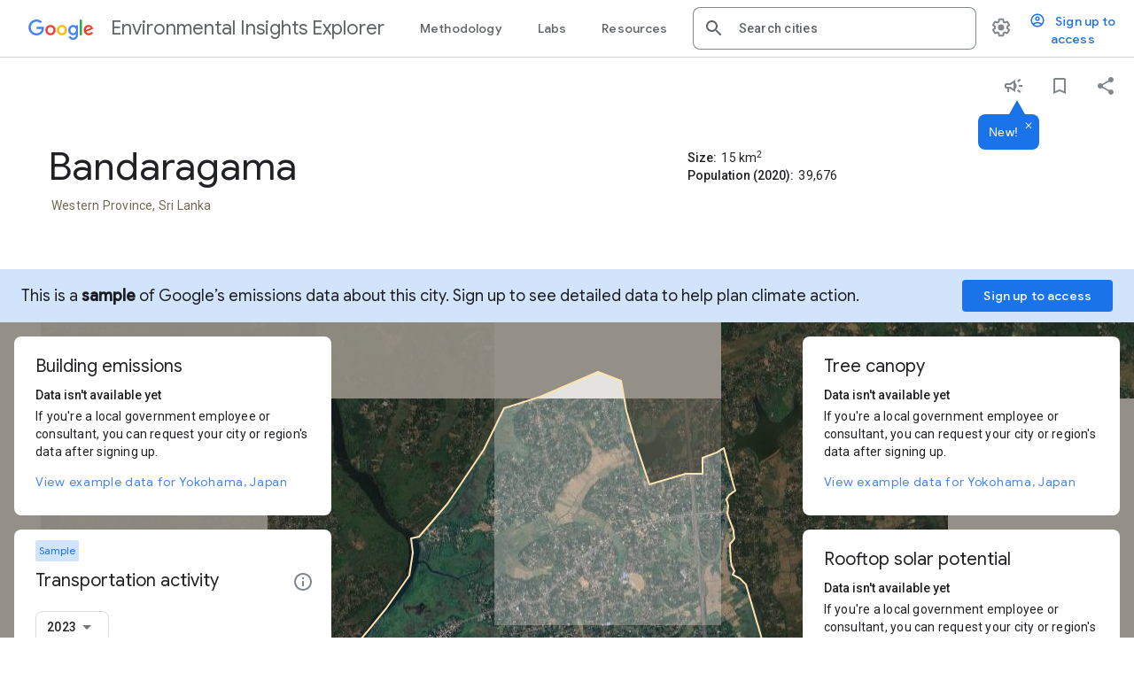

--- FILE ---
content_type: text/css; charset=utf-8
request_url: https://insights.sustainability.google/src/scss/styles.css
body_size: 4986
content:
a,abbr,acronym,address,applet,article,aside,audio,b,big,blockquote,body,canvas,caption,center,cite,code,dd,del,details,dfn,div,dl,dt,em,embed,fieldset,figcaption,figure,footer,form,h1,h2,h3,h4,h5,h6,header,hgroup,html,i,iframe,img,ins,kbd,label,legend,li,mark,menu,nav,object,ol,output,p,pre,q,ruby,s,samp,section,small,span,strike,strong,summary,sup,table,tbody,td,tfoot,th,thead,time,tr,tt,u,ul,var,video{margin:0;padding:0;border:0;font-size:100%;font:inherit;vertical-align:baseline}article,aside,details,figcaption,figure,footer,header,hgroup,menu,nav,section{display:block}body{line-height:1}blockquote,q{quotes:none}blockquote:after,blockquote:before,q:after,q:before{content:""}table{border-collapse:collapse;border-spacing:0}a{text-decoration:none}button{background:transparent;border:0;margin:0;padding:0}.-visually-hidden{clip:rect(1px,1px,1px,1px);-webkit-clip-path:inset(50%);clip-path:inset(50%);height:1px;margin:0;overflow:hidden;padding:0;position:absolute!important;white-space:nowrap;width:1px}.-divider-vertical{border-right:1px solid #dadce0;margin-right:12px;padding-right:24px}.-divider-horizontal{border-bottom:1px solid #dadce0;margin-bottom:12px;padding-bottom:24px}.-divider-bottom{border-bottom:1px solid #dadce0;border-right:0}.cols-2{display:-webkit-box;display:-webkit-flex;display:-moz-box;display:-ms-flexbox;display:flex}@media (max-width:768px){.cols-2{display:block}}.cols-2.-center{-webkit-box-pack:center;-webkit-justify-content:center;-moz-box-pack:center;-ms-flex-pack:center;justify-content:center}.cols-2.-flex-wrap{-webkit-flex-wrap:wrap;-ms-flex-wrap:wrap;flex-wrap:wrap}.cols-2 .-col{width:50%}@media (max-width:768px){.cols-2 .-col{width:100%}}.cols-2 .-col.-divider{border-right:1px solid #dadce0}@media (max-width:768px){.cols-2 .-col.-divider{border-bottom:1px solid #dadce0;border-right:0}}.cols-2 .-col.-pad-right{padding-right:48px}.cols-2 .-col.-margin-right{margin-right:48px}.cols-2 .-col.-full-width{width:100%}@media (max-width:768px){.cols-2 .-col.-mobile-margin{margin-bottom:32px}}.-default{color:#202124}.-google-1{color:#736852}.-google-2{color:#a79471}.-google-3{color:#cebea0}.-custom-1{color:#00695c}.-custom-2{color:#26a69a}.-custom-3{color:#80cbc4}.-google-1-bg{background-color:#736852}.-google-2-bg{background-color:#a79471}.-google-3-bg{background-color:#cebea0}.-google-4-bg{background-color:#f2e9dc}.-google-1-bg-granularity{background-color:var(--google-1-bg,#1a73e8)}.-google-2-bg-granularity{background-color:var(--google-2-bg,#12b5cb)}.-google-3-bg-granularity{background-color:var(--google-3-bg,#e52592)}.-google-4-bg-granularity{background-color:var(--google-4-bg,#e8710a)}.-google-5-bg-granularity{background-color:var(--google-5-bg,#f9ab00)}.-google-6-bg-granularity{background-color:var(--google-6-bg,#7cb342)}.-google-7-bg-granularity{background-color:var(--google-7-bg,#d2d2d2)}.-custom-1-bg-granularity{background-color:#1a73e8}.-custom-2-bg-granularity{background-color:#12b5cb}.-custom-3-bg-granularity{background-color:#e52592}.-custom-4-bg-granularity{background-color:#e8710a}.-custom-5-bg-granularity{background-color:#f9ab00}.-custom-6-bg-granularity{background-color:#7cb342}.-custom-7-bg-granularity{background-color:#d2d2d2}.-custom-1-bg{background-color:#00695c}.-custom-2-bg{background-color:#26a69a}.-custom-3-bg{background-color:#80cbc4}.-custom-4-bg{background-color:#d9eeec}.overflow-wrapper{overflow-x:auto}.-show-for-mobile{display:none}@media (max-width:768px){.-show-for-mobile{display:block}}.-hide-for-mobile{display:block}button .-hide-for-mobile{display:inline-block}@media (max-width:768px){.-hide-for-mobile{display:none!important}}.gm2-display-3{font:400 44px/52px Google Sans Display,Roboto,Noto,sans-serif;letter-spacing:0;-webkit-font-smoothing:antialiased}.gm2-header-1{font:400 36px/44px Google Sans,Roboto,Noto,sans-serif;letter-spacing:0;-webkit-font-smoothing:antialiased}.gm2-header-2{font:400 32px/40px Google Sans,Roboto,Noto,sans-serif;letter-spacing:0;-webkit-font-smoothing:antialiased}.gm2-header-3{font:400 28px/36px Google Sans,Roboto,Noto,sans-serif;letter-spacing:0;-webkit-font-smoothing:antialiased}.gm2-header-4{font:400 24px/32px Google Sans,Roboto,Noto,sans-serif;letter-spacing:0;-webkit-font-smoothing:antialiased}.gm2-header-5{font:400 22px/28px Google Sans,Roboto,Noto,sans-serif;letter-spacing:0;-webkit-font-smoothing:antialiased}.gm2-header-6{font:400 18px/24px Google Sans,Roboto,Noto,sans-serif;letter-spacing:0;-webkit-font-smoothing:antialiased}.gm2-subhead-1{font:500 16px/24px Google Sans Medium,Roboto,Noto,sans-serif;letter-spacing:.1px;-webkit-font-smoothing:antialiased}.gm2-subhead-2{font:500 14px/20px Google Sans Medium,Roboto,Noto,sans-serif;letter-spacing:.25px;-webkit-font-smoothing:antialiased}.gm2-subtitle-1{font:500 16px/24px Roboto Medium,Noto,sans-serif;letter-spacing:.2px;-webkit-font-smoothing:antialiased}.gm2-subtitle-2{font:500 14px/20px Roboto Medium,Noto,sans-serif;letter-spacing:.25px;-webkit-font-smoothing:antialiased}.gm2-body-1{font:400 16px/24px Roboto,Noto,sans-serif;letter-spacing:.1px;-webkit-font-smoothing:antialiased}.gm2-body-2{font:400 14px/20px Roboto,Noto,sans-serif;letter-spacing:.2px;-webkit-font-smoothing:antialiased}.gm2-caption{font:400 12px/16px Roboto,Noto,sans-serif;letter-spacing:.3px;-webkit-font-smoothing:antialiased}.btn-text,a{border:0;color:#4285f4;text-decoration:none;-webkit-transition:color .2s cubic-bezier(.4,0,.2,1);transition:color .2s cubic-bezier(.4,0,.2,1)}.eie-content .btn-text,.eie-content a,.eie-footer .btn-text,.eie-footer a,.mat-dialog-container .btn-text,.mat-dialog-container a,.nav-footer .btn-text,.nav-footer a{font-family:Google Sans,Arial,Helvetica,sans-serif;font-weight:400;letter-spacing:.05em}.-inherit .btn-text,.-inherit a,.btn-text.-inherit,a.-inherit{font-family:inherit;font-weight:inherit;letter-spacing:inherit}.btn-text:visited,a:visited{color:#4285f4}.btn-text:hover,a:hover{color:#174ea6}.icon-link{padding-left:36px;position:relative}.icon-link.-with-gap{margin-right:24px}.icon-link mat-icon{left:0;position:absolute;top:-3px}p{margin-bottom:1em}b{font-weight:500}dd,li,p{font-weight:400;letter-spacing:.015em}sub,sup{font-size:75%;line-height:0;position:relative;vertical-align:baseline}sub{bottom:-.25em}sup{top:-.5em}.-no-bullets{list-style:none;margin-left:0;padding-left:0}.hdr-0{font:400 56px/1.1428571429 Google Sans,Arial,Helvetica,sans-serif}.hdr-1{font:400 44px/1.1818181818 Google Sans,Arial,Helvetica,sans-serif}.hdr-1.-line-adjust{margin-top:-6px}@media (max-width:768px){.hdr-1{font-size:32px;line-height:40/32}}@media (max-width:1024px){.hdr-1{-webkit-hyphens:auto;-moz-hyphens:auto;-ms-hyphens:auto;hyphens:auto}}.hdr-2{font:400 32px/1.25 Google Sans,Arial,Helvetica,sans-serif}.hdr-3{font:400 24px/1.3333333333 Google Sans,Arial,Helvetica,sans-serif}.hdr-3.-pad{margin-bottom:24px}.hdr-4{font:400 20px/1.4 Google Sans,Arial,Helvetica,sans-serif}.hdr-5{font:400 18px/1.3333333333 Google Sans,Arial,Helvetica,sans-serif}.hdr-5+p{margin-top:16px}.hdr-6{font-weight:500}.hdr-7{font-size:14px;font-weight:500}.hdr-8{font-size:12px;font-weight:400}.sub{font-weight:400}.-small{color:#9aa0a6;font-size:10px}.desc{color:#5f6368;font-size:12px;font-weight:400}.status{margin-bottom:12px}dt{font-weight:500}dt.-inline{display:inline-block}dd.-inline{display:inline}dd.-push-top{margin-top:1em}.data-list dt.-padded{margin-top:16px}.data-list .inline-wrapper dd,.data-list .inline-wrapper dt{display:inline;margin-right:.4em}.-columns{-webkit-column-count:2;-moz-column-count:2;column-count:2;-webkit-column-gap:40px;-moz-column-gap:40px;column-gap:40px;orphans:8}@media (max-width:768px){.-columns{-webkit-column-count:1;-moz-column-count:1;column-count:1}}.card>.primary>.hdr-4,.card>.primary>.hdr-7{margin-right:28px}.card>.hdr-4{margin-right:28px}.-bottom-push{margin-bottom:18px}.-top-push{margin-top:18px}.release-flag{background:#faf7f2;border-radius:12px;color:#736852;display:inline-block;font-size:12px;font-weight:400;line-height:24px;margin-left:12px;padding:0 15px}.-compact{position:relative}label{display:block;font-size:12px;font-weight:500}.input-wrapper{margin:14px 0 10px;min-width:110px;position:relative;width:80%}.-compact .input-wrapper{margin:0}.-full-width .input-wrapper{width:100%}.text-input{background:transparent;border:1px solid #dadce0;border-radius:8px;display:block;font-size:14px;font-weight:300;padding:10px 16px;width:100%}.text-input[disabled]{color:#80868b}eie-text-input .-custom .mat-mdc-text-field-wrapper .input-wrapper .text-input.pristine:enabled{color:#00695c}eie-text-input.-full-width mat-form-field{width:100%}.input-meta{color:#5f6368;display:-webkit-box;display:-webkit-flex;display:-moz-box;display:-ms-flexbox;display:flex;font-size:12px}.input-meta span{display:block}.input-meta span:first-child{margin-right:10px}.-compact .input-meta{bottom:-20px;left:0;position:absolute}.error-alert{color:#ea4335!important;margin:0!important;position:absolute;right:8px;top:8px;-webkit-transform:none!important;transform:none!important}.error-message{background:#ea4335;border-radius:8px;color:#fff;min-width:210px;opacity:.96;padding:16px 18px;position:absolute;right:0;top:-14px;-webkit-transform:translateY(-100%);transform:translateY(-100%);z-index:2}.-error-bottom .error-message{bottom:-14px;top:auto;-webkit-transform:translateY(100%);transform:translateY(100%)}.error-message:after{border-color:#ea4335 transparent transparent transparent;border-style:solid;border-width:10px 6px 0;content:"";display:block;height:0;position:absolute;right:14px;top:100%;width:0}.-error-bottom .error-message:after{border-color:transparent transparent #ea4335 transparent;border-width:0 6px 10px;top:-10px}.-error-left .error-message{left:0;right:auto}.-error-left .error-message:after{left:14px;right:auto}button{color:#80868b;cursor:pointer}.-icon-default{color:#80868b}.-icon-default:visited{color:#80868b}.btn-text{background:transparent;border:0;border-radius:0;color:#4285f4;font:400 14px/16px Google Sans,Arial,Helvetica,sans-serif;line-height:1.4285714286;margin:0;padding:0}.btn-text:hover{color:#174ea6}.btn-text:focus{background:#e8f0fe;outline:10px solid #e8f0fe}.btn-text.icon-link{padding-left:36px}.btn-text.-default-focus:focus{background:transparent;outline:1px dotted #5e9ed6;outline:5px auto -webkit-focus-ring-color}.btn-info:visited{color:#80868b}.btn-info .origin-tracker{display:block;height:100%;position:absolute;width:100%}.btn-reverse{border:1px solid #fff;border-radius:8px;color:#fff!important;display:inline-block;font-size:14px;margin:1em 0 0;padding:8px 20px}.btn-raised{background:#fff;border-radius:24px;color:#5f6368;box-shadow:0 4px 8px 3px rgba(60,64,67,.15),0 1px 3px 0 rgba(60,64,67,.3);font-size:14px;margin:1em 0 0;padding:8px 20px}.btn-raised:focus{background:#fff;outline:1px dotted #5e9ed6;outline:5px auto -webkit-focus-ring-color}.btn-raised.icon-link{padding-left:50px}.btn-raised.icon-link mat-icon{left:20px;position:absolute;top:auto;color:#4285f4}button[mat-icon-button]{color:#80868b}button[mat-icon-button] .mat-icon{-webkit-transition:.2s cubic-bezier(.4,0,.2,1);transition:.2s cubic-bezier(.4,0,.2,1)}button[mat-icon-button]:hover .mat-icon{color:#5f6368}button[mat-icon-button] .mat-icon[svgicon="eie:info"]{-webkit-transform:translate(2px,1px);transform:translate(2px,1px)}button[mat-icon-button] .mat-icon[svgicon="eie:home"]{-webkit-transform:translateY(-1px);transform:translateY(-1px)}.signup-button{font-family:Google Sans,Arial,Helvetica,sans-serif;font-size:14px;font-weight:400;letter-spacing:.05em;color:#4285f4}.signup-button:hover{color:#174ea6}.legend{font-size:12px;list-style:none;margin:0;padding:0}.legend li{display:inline-block;margin-right:16px}.legend li:last-child{margin-right:0}.legend.-map li{display:block;font-size:14px;margin-bottom:4px;margin-right:0}.legend-key{border-radius:50%;display:inline-block;height:10px;margin:0 4px 0 0;width:10px}.-interrupt .mat-dialog-container{background:#e8f0fe}.dialog-header,.dialog-hero{color:#202124;padding:24px 28px 0;position:relative}.dialog-header{margin-bottom:20px}.dialog-header .btn-info{position:absolute;right:54px;top:8px}.dialog-header h3{margin-right:68px}.dialog-hero{margin-bottom:28px;padding:0 28px;position:relative}.dialog-hero p{max-width:400px}@media (max-width:768px){.dialog-hero p{max-width:100%}}.dialog-hero.-divider{border-bottom:1px solid #dadce0;margin-bottom:16px}.dialog-content{color:#202124;margin-bottom:28px;padding:0 28px}.dialog-content p{margin-bottom:0}.dialog-content p+.dialog-url-wrapper{margin-top:4px}.dialog-footer{border-top:1px solid #dadce0;padding:24px 28px}.-interrupt .dialog-footer{border-color:#cfe0fc}.dialog-footer.sector-footer{border-top:none;text-align:right;padding:12px}.dialog-footer .sector-submit-btn{margin:12px;background-color:#1a73e8;color:#fff;border-radius:6px;min-width:76px;height:36px}.dialog-content.-divider,.dialog-edit.-divider{border-top:1px solid #dadce0}.dialog-close{color:#80868b;position:absolute!important;right:8px;top:8px;-webkit-transition:.2s cubic-bezier(.4,0,.2,1);transition:.2s cubic-bezier(.4,0,.2,1)}.dialog-close:hover{color:#202124}.input-grid.-custom{background:#f0faf9}.table-edit{width:100%}.table-edit td,.table-edit th{padding:4px 28px}.table-edit th{font-weight:500;text-align:left;vertical-align:top;white-space:nowrap}.table-edit td{text-align:left}.table-edit tr.-custom{background:#f0faf9}.table-edit thead{border-bottom:1px solid #dadce0}.table-edit thead td,.table-edit thead th{padding-bottom:0;padding-top:0;vertical-align:bottom;white-space:normal}.table-edit thead th{font-size:12px}.table-edit thead tr:last-child td,.table-edit thead tr:last-child th{padding-bottom:12px}.table-edit tbody tr:first-child td,.table-edit tbody tr:first-child th{padding-top:16px}.table-edit .hdr-3{display:block;margin:3px 0 2px}.table-edit .desc{display:block;font-weight:300}.dialog-url-wrapper{-webkit-box-align:center;-webkit-align-items:center;-moz-box-align:center;-ms-flex-align:center;align-items:center;display:-webkit-box;display:-webkit-flex;display:-moz-box;display:-ms-flexbox;display:flex;margin-bottom:40px}.dialog-url-wrapper .hdr-5{margin-bottom:0;margin-right:48px;max-width:120px}.dialog-url-wrapper .text-input{margin-right:24px;max-width:350px}.dialog-url-wrapper input{color:#5f6368;font-family:Roboto,Arial,Helvetica,sans-serif;font-size:14px;padding:18px 2px 18px 16px}.-section-header{border-bottom:1px solid #dadce0;font-weight:500;margin-bottom:12px;padding:32px 24px 10px 24px}.deprecated-dialog-container .mat-dialog-container{display:-webkit-box;display:-webkit-flex;display:-moz-box;display:-ms-flexbox;display:flex}.deprecated-dialog-container .mat-dialog-container eie-deprecated-data-dialog{display:-webkit-box;display:-webkit-flex;display:-moz-box;display:-ms-flexbox;display:flex;-webkit-box-orient:vertical;-webkit-box-direction:normal;-webkit-flex-direction:column;-moz-box-orient:vertical;-moz-box-direction:normal;-ms-flex-direction:column;flex-direction:column}.infotip{background:#f8f9fa;border-radius:8px;box-shadow:0 4px 8px 3px rgba(60,64,67,.15),0 1px 3px 0 rgba(60,64,67,.3);color:#202124;display:-webkit-box;display:-webkit-flex;display:-moz-box;display:-ms-flexbox;display:flex;-webkit-box-orient:vertical;-webkit-box-direction:normal;-webkit-flex-direction:column;-moz-box-orient:vertical;-moz-box-direction:normal;-ms-flex-direction:column;flex-direction:column;-webkit-box-pack:center;-webkit-justify-content:center;-moz-box-pack:center;-ms-flex-pack:center;justify-content:center;max-height:70vh;max-width:420px;padding:16px 20px 20px;position:relative}@media (max-width:768px){.infotip{background:#f8f9fa;border-radius:0;height:100%;-webkit-box-pack:normal;-webkit-justify-content:normal;-moz-box-pack:normal;-ms-flex-pack:normal;justify-content:normal;max-height:none;max-width:none;width:100%}}.infotip h5,.infotip p{font-size:12px;line-height:1.6666666667;margin:12px 0 8px}.infotip .signup-link,.infotip a,.infotip a:visited{font-family:inherit;font-size:inherit;letter-spacing:inherit;text-decoration:underline}.infotip .signup-link:hover,.infotip a:hover,.infotip a:visited:hover{color:#174ea6}.infotip .infotip-header{position:relative}.infotip .infotip-title{font-size:14px;font-weight:500;margin-right:54px}.infotip button[mat-icon-button]{position:absolute;right:-8px;top:-8px}.infotip button[mat-icon-button] .mat-icon{opacity:1}.infotip button[mat-icon-button]:hover .mat-icon{opacity:.75}.infotip dt{font-size:12px;font-weight:500;letter-spacing:.05em;margin:20px 0 8px}.infotip dt:first-child{margin-top:0}.infotip dd{font-size:12px;margin-bottom:8px}.infotip-content{-ms-overflow-style:-ms-autohiding-scrollbar;overflow-y:auto;padding-right:16px}.infotip-content::-webkit-scrollbar{height:8px;width:8px}.infotip-content::-webkit-scrollbar-thumb{background:hsla(220,9%,87%,.5);border-radius:4px}.infotip-content.-padded{padding-top:22px}.infotip-title-text{display:none}.mat-select.custom-select{position:relative}.mat-select.custom-select .mat-select-container{cursor:pointer;height:44px}.mat-select.custom-select .mat-select-container:hover{box-shadow:none}.mat-select.custom-select .mat-select-arrow-wrapper{margin:6px 12px 0 0}@media (max-width:768px){.mat-select.custom-select .mat-select-arrow-wrapper{margin:5px 6px 0 0}}.mat-select-panel{border-radius:4px;box-shadow:0 1px 2px 0 rgba(60,64,67,.3),0 2px 6px 2px rgba(60,64,67,.15)}.mat-select-panel .mat-option-text{color:#1a73e8;font-family:Google Sans,Arial,Helvetica,sans-serif;font-size:14px;font-weight:400;letter-spacing:.05em}.mat-select-panel .mat-option.mat-selected .mat-option-label{font-weight:400}@font-face{font-family:TransportIcons;src:url(https://www.gstatic.com/environmental-insights-team/fonts/eie.eot);src:url(https://www.gstatic.com/environmental-insights-team/fonts/eie.eot?#iefix) format("embedded-opentype"),url(https://www.gstatic.com/environmental-insights-team/fonts/eie.woff) format("woff"),url(https://www.gstatic.com/environmental-insights-team/fonts/eie.svg#eie) format("svg")}.material-icons{font-family:TransportIcons}.cdk-overlay-pane .mat-mdc-autocomplete-panel{border:0;border-radius:8px;font-family:Google Sans,Arial,Helvetica,sans-serif;margin-top:-3px;padding:0;max-height:100%!important}.cdk-overlay-pane .mat-mdc-autocomplete-panel .mat-mdc-option{color:#3c4043;height:36px;padding-left:16px}.cdk-overlay-pane .mat-mdc-autocomplete-panel .mat-mdc-option:hover{background:#e8f0fe;color:#4285f4}.cdk-overlay-pane .mat-mdc-autocomplete-panel .mat-mdc-option:hover .sample-city-link{color:#4285f4}.cdk-overlay-pane .mat-mdc-autocomplete-panel .mat-mdc-option:hover svg{fill:#1a73e8}.cdk-overlay-pane .mat-mdc-autocomplete-panel .mat-mdc-option.mat-mdc-option-active{background:#e8f0fe}.cdk-overlay-pane .mat-mdc-autocomplete-panel .mat-mdc-option svg{fill:#b2b2b2;width:20px}.cdk-overlay-pane .mat-mdc-autocomplete-panel.-homepage .mat-mdc-option{padding-left:16px}.cdk-overlay-pane .mat-mdc-autocomplete-panel.-homepage .mat-mdc-option:hover{background:#e8f0fe}.cdk-overlay-pane .mat-mdc-autocomplete-panel.-homepage .mat-mdc-option.mat-mdc-option-active{background:#e8f0fe}.cdk-overlay-pane .mat-mdc-autocomplete-panel.mobile-search{border:0}.mat-drawer-content{background:#fff}.mat-menu-panel .mat-menu-content{padding:16px 32px 16px 24px}.mat-drawer-backdrop{background-color:transparent!important}mat-sidenav-container.mat-drawer-container{color:#202124;overflow:visible}.mat-dialog-container{border-radius:8px!important;padding:0!important}.mat-dialog-content{margin:0!important;max-height:80vh!important;padding:0!important;will-change:transform}.mat-dialog-content::-webkit-scrollbar{height:8px;width:8px}.mat-dialog-content::-webkit-scrollbar-thumb{background:hsla(220,9%,87%,.5);border-radius:4px}@media (max-width:768px){.mat-dialog-content{max-height:70vh!important}}.eie-dialog{max-width:90vw}@media (max-width:768px){.eie-dialog{max-width:100%;min-width:100%}.eie-dialog .mat-dialog-container{border-radius:0;min-height:0}}@media (max-width:768px){.eie-infotip-panel{width:100%}.eie-infotip-panel eie-infotip{width:100%}}html{-moz-box-sizing:border-box;box-sizing:border-box}*,:after,:before{-moz-box-sizing:inherit;box-sizing:inherit}body{background-color:#fff;color:#202124;font:300 14px/1.4285714286 Roboto,Arial,Helvetica,sans-serif}img{display:inline-block;height:auto;max-width:100%;vertical-align:middle}ol{margin-left:20px}dd+dt{margin-top:1em}svg:not(:root){overflow:hidden}.svg-assets{display:none}[hidden]{display:none}a[disabled]{pointer-events:none;opacity:.5}.header-link-container{display:-webkit-box;display:-webkit-flex;display:-moz-box;display:-ms-flexbox;display:flex;-webkit-box-align:center;-webkit-align-items:center;-moz-box-align:center;-ms-flex-align:center;align-items:center}.header-link-container.accordion-header .header-link{display:inline-block}.header-link-container:hover .header-link{opacity:1}.wrap-text{overflow-wrap:break-word}.-embed .-embed-hidden{display:none}.footer-links{display:-webkit-box;display:-webkit-flex;display:-moz-box;display:-ms-flexbox;display:flex;-webkit-box-flex:2;-webkit-flex:2 0 auto;-moz-box-flex:2;-ms-flex:2 0 auto;flex:2 0 auto;-webkit-flex-wrap:wrap;-ms-flex-wrap:wrap;flex-wrap:wrap;margin:0 0 15px;max-width:100%}.footer-links li{float:left;line-height:1.625;padding:2px 15px 15px 0}.footer-links a{color:#5f6368;letter-spacing:.25px;line-height:1.57143}.detail-content{width:50%}@media (max-width:1024px){.detail-content{width:100%}}.detail-section{padding:24px}.detail-section.-hero-gutter{padding-left:58px}@media (max-width:1024px){.detail-section.-hero-gutter{padding-left:24px}}.detail-section.-divider{border-bottom:1px solid #dadce0}.detail-section .-pad{padding:24px}.-two-up{padding:0}.-two-up .-standalone{margin-top:26px}.detail-map{background:#f2f3f5;border-left:1px solid #dadce0;bottom:0;position:fixed;right:0;top:128px;width:50%}.-embed .detail-map{top:0}.nav-redesign .detail-map{top:0}@media (max-width:1024px){.detail-map{border-bottom:1px solid #dadce0;border-left:0;position:relative;top:0;width:100%}.-embed .detail-map{top:0}}.detail-hero{padding:44px 54px 54px 58px}@media (max-width:1024px){.detail-hero{padding:24px}}.detail-about-this-data ol{margin-bottom:24px;margin-top:24px}.detail-about-this-data h2+p{margin-top:24px}.about-image{background:#f2f3f5;margin:36px 0 0;overflow:hidden}.actions-list{list-style:none;margin:32px 0;padding:0}.actions-list .action{-webkit-column-break-inside:avoid;break-inside:avoid;margin:0 0 42px}.message{background:#faf7f2;border-radius:8px;margin:48px -24px -24px;padding:24px}@media (max-width:1024px){.message{margin:48px 0 0}}